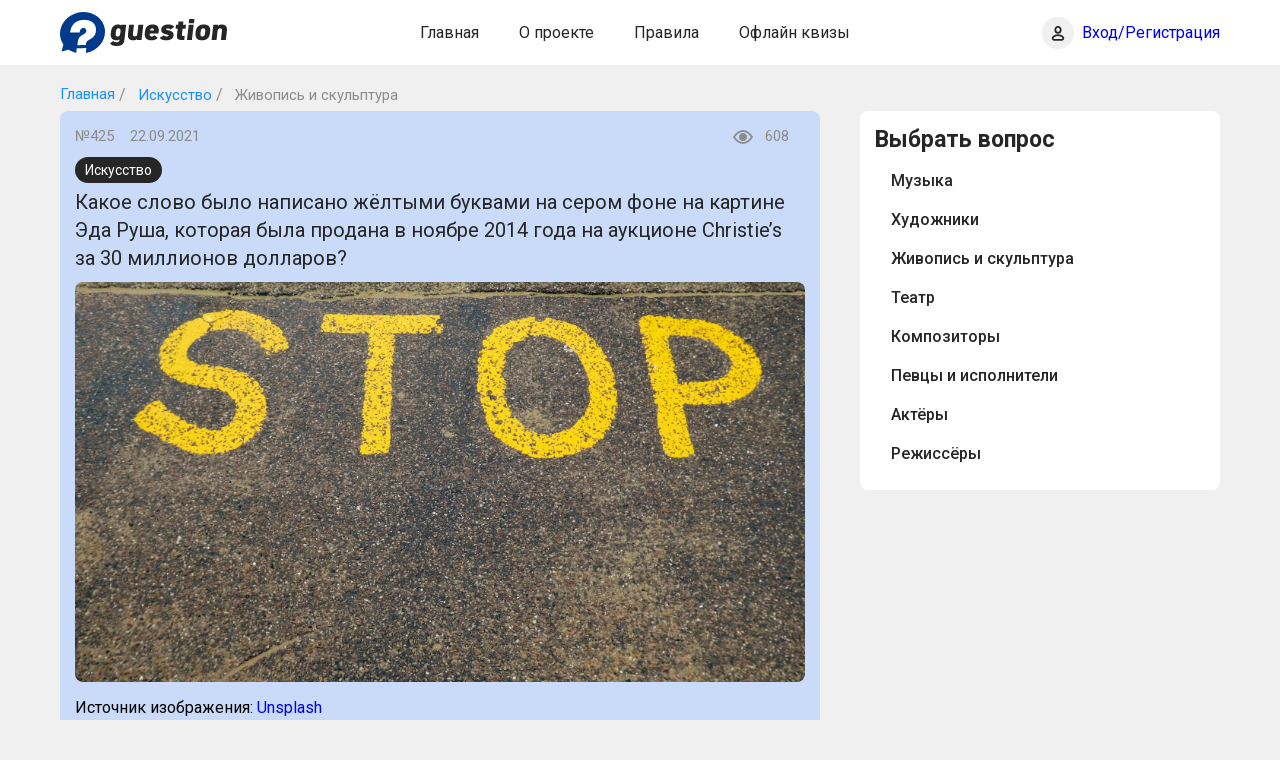

--- FILE ---
content_type: text/html; charset=UTF-8
request_url: https://guestion.ru/question/kakoe-slovo-bylo-napisano-zheltymi-bukvami-na-serom-fone-na-kartine-eda-rusha-kotoraya-byla-prodana-v-noyabre-2014-goda-na-aukcione-christie-s-za-30-millionov-dollarov
body_size: 16784
content:
<!DOCTYPE html>
<html lang="ru">
<head>
    <title>Guestion | Какое слово на английском языке написано на картине Эда Руша</title>
    <meta charset="UTF-8">
    <meta name="viewport" content="width=device-width, initial-scale=1, user-scalable=no">
    <meta name="format-detection" content="telephone=no">
    <meta name="audience" content="all">
    <meta name="distribution" content="Global">
    <meta name="application-name" content="Вопрос | Guestion">
    <meta name="format-detection" content="telephone=no">
    <meta name="format-detection" content="address=no">
    <link rel="canonical" href="https://guestion.ru/question/kakoe-slovo-bylo-napisano-zheltymi-bukvami-na-serom-fone-na-kartine-eda-rusha-kotoraya-byla-prodana-v-noyabre-2014-goda-na-aukcione-christie-s-za-30-millionov-dollarov"/>
    <meta name="title" content="Guestion | Какое слово на английском языке написано на картине Эда Руша">
    <meta name="description" content="Какое слово было написано жёлтыми буквами на сером фоне на картине Эда Руша, которая была продана в ноябре 2014 года на аукционе Christie’s за 30 миллионов долларов?">
    <meta name="csrf-token" content="ZTvPWA36yT122ytDxKZwOATxhVIsQlzRoWiExMhV" />
    <meta name="verify-admitad" content="a39176fc9e" />
    <link rel="stylesheet" href="/css/main.css">
    <script async src="https://www.googletagmanager.com/gtag/js?id=G-7P571JNFXQ"></script>
    <script>
        window.dataLayer = window.dataLayer || [];
        function gtag(){dataLayer.push(arguments);}
        gtag('js', new Date());

        gtag('config', 'G-7P571JNFXQ');
    </script>
    <script>window.yaContextCb=window.yaContextCb||[]</script>
    <script src="https://yandex.ru/ads/system/context.js" async></script>
    <script type="text/javascript" >
       (function(m,e,t,r,i,k,a){m[i]=m[i]||function(){(m[i].a=m[i].a||[]).push(arguments)};
       m[i].l=1*new Date();k=e.createElement(t),a=e.getElementsByTagName(t)[0],k.async=1,k.src=r,a.parentNode.insertBefore(k,a)})
       (window, document, "script", "https://mc.yandex.ru/metrika/tag.js", "ym");

       ym(84891682, "init", {
            clickmap:true,
            trackLinks:true,
            accurateTrackBounce:true,
            webvisor:true
       });
    </script>
    <noscript><div><img src="https://mc.yandex.ru/watch/84891682" style="position:absolute; left:-9999px;" alt="" /></div></noscript>
</head>
<body>
<div class="site">
    <header class="header">
    <div class="wrapper">
        <div class="header-wrapper flex">
            <a href="/" class="header-logo"><img src="/images/icons.svg#logo" alt="Guestion"></a>
            <div class="header-menu-container js-menu">
                <ul class="header-menu flex">
                    <li class="header-menu-item"><a href="/">Главная</a></li>
                                            <li class="header-menu-item"><a href="https://guestion.ru/about">О проекте</a></li>
                                            <li class="header-menu-item"><a href="https://guestion.ru/rules">Правила</a></li>
                                            <li class="header-menu-item"><a href="https://guestion.ru/offline-quiz">Офлайн квизы</a></li>
                                    </ul>
            </div>
            <div class="header-mobile flex">
                                    <div class="header-login">
                        <a href="https://guestion.ru/login">
                            <i class="header-login-icon"></i>
                        </a>
                        <span class="header-login-text">
                            <a href="https://guestion.ru/login">Вход/Регистрация</a>
                        </span>
                    </div>
                                    <div class="header-butter js-menu-open"><i></i></div>
            </div>
        </div>
    </div>
</header>

    <main class="main">
                                                        <div class="wrapper">

                                    </div>
                                                <div class="breadcrumbs">
            <div class="wrapper">
                <div class="breadcrumbs-flex">
                    <a href="https://guestion.ru" class="breadcrumbs-link">Главная</a>
                    <a href="https://guestion.ru/category/%D0%98%D1%81%D0%BA%D1%83%D1%81%D1%81%D1%82%D0%B2%D0%BE" class="breadcrumbs-link">
                        Искусство
                    </a>
                    <a href="https://guestion.ru/category/%D0%98%D1%81%D0%BA%D1%83%D1%81%D1%81%D1%82%D0%B2%D0%BE/%D0%96%D0%B8%D0%B2%D0%BE%D0%BF%D0%B8%D1%81%D1%8C%20%D0%B8%20%D1%81%D0%BA%D1%83%D0%BB%D1%8C%D0%BF%D1%82%D1%83%D1%80%D0%B0" class="breadcrumbs-link">
                        Живопись и скульптура
                    </a>
                </div>
            </div>
        </div>

        <div class="wrapper">
            <div class="main-flex">
                <div class="main-content">
                    <div class="block quest">
                        <div class="quest-top">
                            <div class="quest-top-block">
                                <span class="quest-top-span">№425</span>
                                <span class="quest-top-span">22.09.2021</span>
                            </div>
                            <div class="quest-top-block">
                                                                <span class="quest-top-span quest-top-meta quest-top-meta--views">
                                    608
                                </span>
                                                            </div>
                        </div>

                        <div class="tags">
                                                            <a href="https://guestion.ru/category/%D0%98%D1%81%D0%BA%D1%83%D1%81%D1%81%D1%82%D0%B2%D0%BE" class="quest-category">
                                    Искусство
                                </a>
                                                    </div>

                        <div class="quest-title">
                            <div class="quest-title-text">Какое слово было написано жёлтыми буквами на сером фоне на картине Эда Руша, которая была продана в ноябре 2014 года на аукционе Christie’s за 30 миллионов долларов?</div>
                        </div>
                        <div class="quest-img">
                            <img src="https://guestion.ru/storage/549/nick-fewings-xcj7hC6UH2A-unsplash.jpg" alt="">
                        </div>
                                                <div class="img-source">
                            <p>Источник изображения:
                                <a href="https://unsplash.com/@jannerboy62"
                                   target="_blank" rel="nofollow">
                                    Unsplash
                                </a>
                            </p>
                        </div>
                                                <div class="quest-answers">
                                                            <button class="quest-answer" question="425" answer="1">
                                    Shit
                                </button>
                                <button class="quest-answer" question="425" answer="2">
                                    Share
                                </button>
                                <button class="quest-answer" question="425" answer="3">
                                    Smash
                                </button>
                                <button class="quest-answer" question="425" answer="4">
                                    Shame
                                </button>
                                                    </div>
                                                <div class="quest-bottom quest-status-right hidden">
                            <span class="quest-status right">Правильный ответ!</span>
                                <a href="https://guestion.ru/question/kak-nazyvaetsya-schetchik-probega-avtomobilya" class="btn quest-next">
                                    Следующий вопрос<i></i>
                                </a>
                        </div>
                        <div class="quest-bottom quest-status-wrong hidden">
                            <span class="quest-status wrong">Неправильный ответ!</span>
                                <a href="https://guestion.ru/question/kak-nazyvaetsya-schetchik-probega-avtomobilya" class="btn quest-next">Следующий вопрос <i></i></a>
                        </div>
                        
                        <div class="user-info-text hidden">
                            <p>Зарегистрируйтесь, чтобы увидеть правильный ответ!</p>
                        </div>

                        <div class="tags-mobile">
                                                            <a href="https://guestion.ru/category/%D0%98%D1%81%D0%BA%D1%83%D1%81%D1%81%D1%82%D0%B2%D0%BE" class="quest-category">
                                    Искусство
                                </a>
                                                    </div>
                    </div>

                                                                                                                                                                                                <div class="desktop">
                                    <!-- Yandex.RTB R-A-1275746-2 -->
<div id="yandex_rtb_R-A-1275746-2"></div>
<script>window.yaContextCb.push(()=>{
  Ya.Context.AdvManager.render({
    renderTo: 'yandex_rtb_R-A-1275746-2',
    blockId: 'R-A-1275746-2'
  })
})</script>
                                </div>
                                <div class="mobile">
                                    <!-- Yandex.RTB R-A-1275746-4 -->
<div id="yandex_rtb_R-A-1275746-4"></div>
<script>window.yaContextCb.push(()=>{
  Ya.Context.AdvManager.render({
    renderTo: 'yandex_rtb_R-A-1275746-4',
    blockId: 'R-A-1275746-4'
  })
})</script>
                                </div>
                                                                                        </div>

                <aside class="sidebar">
                    <div class="block">
                        <strong class="block-title">Выбрать вопрос</strong>
                        <ul class="sidebar-menu">
                                                            <li class="sidebar-menu-item">
                                    <div class="sidebar-menu-link">
                                        <a href="https://guestion.ru/category/%D0%98%D1%81%D0%BA%D1%83%D1%81%D1%81%D1%82%D0%B2%D0%BE/%D0%9C%D1%83%D0%B7%D1%8B%D0%BA%D0%B0">Музыка</a>
                                    </div>
                                </li>
                                                            <li class="sidebar-menu-item">
                                    <div class="sidebar-menu-link">
                                        <a href="https://guestion.ru/category/%D0%98%D1%81%D0%BA%D1%83%D1%81%D1%81%D1%82%D0%B2%D0%BE/%D0%A5%D1%83%D0%B4%D0%BE%D0%B6%D0%BD%D0%B8%D0%BA%D0%B8">Художники</a>
                                    </div>
                                </li>
                                                            <li class="sidebar-menu-item">
                                    <div class="sidebar-menu-link">
                                        <a href="https://guestion.ru/category/%D0%98%D1%81%D0%BA%D1%83%D1%81%D1%81%D1%82%D0%B2%D0%BE/%D0%96%D0%B8%D0%B2%D0%BE%D0%BF%D0%B8%D1%81%D1%8C%20%D0%B8%20%D1%81%D0%BA%D1%83%D0%BB%D1%8C%D0%BF%D1%82%D1%83%D1%80%D0%B0">Живопись и скульптура</a>
                                    </div>
                                </li>
                                                            <li class="sidebar-menu-item">
                                    <div class="sidebar-menu-link">
                                        <a href="https://guestion.ru/category/%D0%98%D1%81%D0%BA%D1%83%D1%81%D1%81%D1%82%D0%B2%D0%BE/%D0%A2%D0%B5%D0%B0%D1%82%D1%80">Театр</a>
                                    </div>
                                </li>
                                                            <li class="sidebar-menu-item">
                                    <div class="sidebar-menu-link">
                                        <a href="https://guestion.ru/category/%D0%98%D1%81%D0%BA%D1%83%D1%81%D1%81%D1%82%D0%B2%D0%BE/%D0%9A%D0%BE%D0%BC%D0%BF%D0%BE%D0%B7%D0%B8%D1%82%D0%BE%D1%80%D1%8B">Композиторы</a>
                                    </div>
                                </li>
                                                            <li class="sidebar-menu-item">
                                    <div class="sidebar-menu-link">
                                        <a href="https://guestion.ru/category/%D0%98%D1%81%D0%BA%D1%83%D1%81%D1%81%D1%82%D0%B2%D0%BE/%D0%9F%D0%B5%D0%B2%D1%86%D1%8B%20%D0%B8%20%D0%B8%D1%81%D0%BF%D0%BE%D0%BB%D0%BD%D0%B8%D1%82%D0%B5%D0%BB%D0%B8">Певцы и исполнители</a>
                                    </div>
                                </li>
                                                            <li class="sidebar-menu-item">
                                    <div class="sidebar-menu-link">
                                        <a href="https://guestion.ru/category/%D0%98%D1%81%D0%BA%D1%83%D1%81%D1%81%D1%82%D0%B2%D0%BE/%D0%90%D0%BA%D1%82%D1%91%D1%80%D1%8B">Актёры</a>
                                    </div>
                                </li>
                                                            <li class="sidebar-menu-item">
                                    <div class="sidebar-menu-link">
                                        <a href="https://guestion.ru/category/%D0%98%D1%81%D0%BA%D1%83%D1%81%D1%81%D1%82%D0%B2%D0%BE/%D0%A0%D0%B5%D0%B6%D0%B8%D1%81%D1%81%D1%91%D1%80%D1%8B">Режиссёры</a>
                                    </div>
                                </li>
                                                    </ul>
                    </div>

                                                                                                        <div class="desktop">
                                    <!-- Yandex.RTB R-A-1275746-5 -->
<div id="yandex_rtb_R-A-1275746-5"></div>
<script>window.yaContextCb.push(()=>{
  Ya.Context.AdvManager.render({
    renderTo: 'yandex_rtb_R-A-1275746-5',
    blockId: 'R-A-1275746-5'
  })
})</script>
                                </div>
                                <div class="mobile">
                                    <!-- Yandex.RTB R-A-1275746-7 -->
<div id="yandex_rtb_R-A-1275746-7"></div>
<script>window.yaContextCb.push(()=>{
  Ya.Context.AdvManager.render({
    renderTo: 'yandex_rtb_R-A-1275746-7',
    blockId: 'R-A-1275746-7'
  })
})</script>
                                </div>
                                                                                                                                                                                </aside>
            </div>
        </div>
    </main>

    <footer class="footer">
    <div class="wrapper">
        <div class="footer-wrapper flex">
            <a href="/" class="footer-logo"><img src="/images/icons.svg#logo-footer" alt=""></a>
            <ul class="footer-menu flex">
                                    <li class="footer-menu-item"><a href="https://guestion.ru/contacts">Контакты</a></li>
                                    <li class="footer-menu-item"><a href="https://guestion.ru/policy">Политика конфиденциальности</a></li>
                                    <li class="footer-menu-item"><a href="https://guestion.ru/faq">FAQ</a></li>
                            </ul>
            <span class="footer-copyright">© Guestion, 2026</span>
        </div>
    </div>
</footer>
</div>

<script src="/libs/jquery/jquery-3.3.1.min.js"></script>
<script src="/js/main.js"></script>
</body>
</html>


--- FILE ---
content_type: application/javascript
request_url: https://guestion.ru/js/main.js
body_size: 7180
content:
$(document).ready(function(){
  $(".top-user-progress-line").each(function(){
    $(this).find("i").css("width", $(this).data("progress") + "%");
  });

  $(".achiev-progress-line").each(function(){
    $(this).find("i").css("width", $(this).data("progress") + "%");
  });

  $(".sidebar-menu-arrow").on("click", function(){
    $(this).closest(".sidebar-menu-item").toggleClass("active").find(">.sidebar-menu").slideToggle(200);
  });

  /*$(".quest-title-text").each(function(){
    var h = parseFloat($(this).css('lineHeight'));
    if ($(this).innerHeight() > 3*h) {
      $(this).parent(".quest-title").addClass(
          "quest-title-hide-text"
      ).append('<span class="quest-more">Показать полностью</span>');
    }
  });
  $(".quest-more").on("click", function(){
    $(this).hide().parents(".quest-title").removeClass("quest-title-hide-text");
  });*/

  $(".drop-current").on("click", function(){
    $(".drop").not($(this).parents(".drop")).removeClass("active").find(".drop-variants").slideUp(200);
    $(this).parents(".drop").toggleClass("active");
    $(this).next(".drop-variants").slideToggle(200);
  });
  $(".drop-variant").on("click", function(){
    $(this).parents(".drop").find(".drop-input").val($(this).text());
    $(this).parents(".drop").removeClass("active").find(".drop-variants").slideUp(200);
  });

  $(".js-menu-open").on("click", function(){
    $(this).toggleClass("active");
    $(".js-menu").toggleClass("active");
  });

/**
  function sidebarMove() {
    if ($(window).innerWidth() <= 980) {
      $("#block-popular").after($("#sidebar-under-popular"));
    } else {
      $(".sidebar").append($("#sidebar-under-popular"));
    }
  }
  sidebarMove();
  $(window).resize(function(){
    sidebarMove();
  });
*/

//
    document.addEventListener("DOMContentLoaded", function(){
        var scrollbar = document.body.clientWidth - window.innerWidth + 'px';
        document.querySelector('[href="#personalData"]').addEventListener('click',function(){
            document.body.style.overflow = 'hidden';
            document.querySelector('#personalData').style.marginLeft = scrollbar;
        });
        document.querySelector('[href="#close"]').addEventListener('click',function(){
            document.body.style.overflow = 'visible';
            document.querySelector('#personalData').style.marginLeft = '0px';
        });
    });

    document.addEventListener("DOMContentLoaded", function(){
        var scrollbar = document.body.clientWidth - window.innerWidth + 'px';
        document.querySelector('[href="#contactsAuthorization"]').addEventListener('click',function(){
            document.body.style.overflow = 'hidden';
            document.querySelector('#contactsAuthorization').style.marginLeft = scrollbar;
        });
        document.querySelector('[href="#close"]').addEventListener('click',function(){
            document.body.style.overflow = 'visible';
            document.querySelector('#contactsAuthorization').style.marginLeft = '0px';
        });
    });

    document.addEventListener("DOMContentLoaded", function(){
        var scrollbar = document.body.clientWidth - window.innerWidth + 'px';
        document.querySelector('[href="#uploadAvatar"]').addEventListener('click',function(){
            document.body.style.overflow = 'hidden';
            document.querySelector('#uploadAvatar').style.marginLeft = scrollbar;
        });
        document.querySelector('[href="#close"]').addEventListener('click',function(){
            document.body.style.overflow = 'visible';
            document.querySelector('#uploadAvatar').style.marginLeft = '0px';
        });
    });

});


$('.my').change(function() {
    if ($(this).val() != '') $(this).prev().text('Выбрано файлов: ' + $(this)[0].files.length);
    else $(this).prev().text('Выберите файлы');
});

$('.quest-answer').click(function(event) {
    let ans = $(this);
    let question  = $(this).attr('question');
    let answer  = $(this).attr('answer');
    let th = $(this);
    $.ajax({
        type: "POST",
        url: "/question/"+ question +"/answer/" + answer,
        dataType: "json",
        headers: {
            'X-CSRF-TOKEN': $('meta[name="csrf-token"]').attr('content')
        },
        data: th.serialize()
    }).done(function(data){
        $('.quest-answer').removeClass('right');
        $('.quest-answer').removeClass('wrong');
        if (data.answer == data.correct_answer) {
            ans.addClass('right');
            $('.quest-answer').addClass('disabled');
            $('.quest-answer').attr('disabled');
            if ($('.quest-status-right')) {
                $('.quest-status-right').removeClass('hidden');
            }
        } else {
            if (data.user_auth == true) {
                $('.quest-answer').each(function() {
                    if ($(this).attr('answer') == data.correct_answer) {
                        $(this).addClass('right');
                        $(this).addClass('opacity');
                    }
                });
            } else {
                $('.user-info-text').removeClass('hidden');
            }
            ans.addClass('wrong');
            $('.quest-answer').addClass('disabled');
            $('.quest-answer').attr('disabled');
            if ($('.quest-status-wrong')) {
                $('.quest-status-wrong').removeClass('hidden');
            }
        }
        if (window.location.pathname === '/') {
            setTimeout(function () { location.reload(true); }, 1000);
        }
    });
    return false;
});


$('.like-question').click(function(event) {
    let th = $(this);
    let question  = $(this).attr('question');
    $.ajax({
        type: "POST",
        url: "/like/"+ question +"/no-reload/",
        dataType: "json",
        headers: {
            'X-CSRF-TOKEN': $('meta[name="csrf-token"]').attr('content')
        },
        data: th.serialize()
    }).done(function(data){
        if (data.message === 'success' && data.status === 'added') {
            th.addClass('active-like');
            th.text(data.like);
        } else if(data.message === 'success' && data.status === 'remove') {
            th.removeClass('active-like');
            th.text(data.like);
        }
    });
    return false;
});

if (window.screen.width <= 980) {
    window.addEventListener('load', function() {
        (function () {
            var mobiles = document.querySelectorAll('.mobile');
            var offmobile= false;
    
            var lazyLoad = function() {
                if (offmobile) {
                    window.removeEventListener('scroll', lazyLoad);
                }
    
                var offmobile = true;
    
                for (var mobile of mobiles) {
                    if ((this.scrollY + this.innerHeight) > mobile.getBoundingClientRect().top && !mobile.classList.contains('load')) {
                        mobile.classList.add('load')
    
                        offmobile = false;
                    }
                }            
            };
            window.addEventListener('scroll', lazyLoad);
            //lazyLoad();
        })();
    });
}
